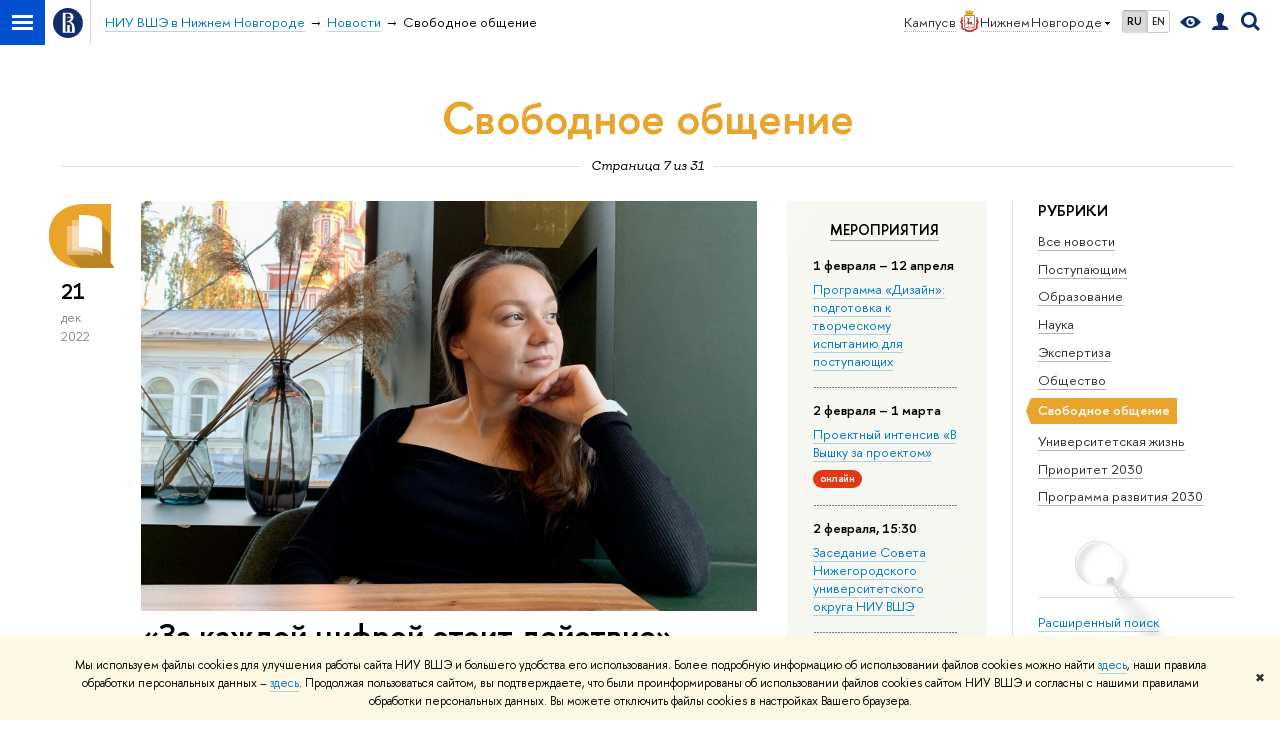

--- FILE ---
content_type: text/html; charset=utf-8
request_url: https://nnov.hse.ru/news/communication/page7.html
body_size: 17157
content:
<!DOCTYPE html>
<!-- (c) Art. Lebedev Studio | http://www.artlebedev.com/ -->
<html xmlns:perl="urn:perl" lang="ru"><head><meta http-equiv="Content-Type" content="text/html; charset=UTF-8"><meta http-equiv="X-UA-Compatible" content="IE=Edge"><meta name="theme-color" content="#1658DA"><meta name="viewport" content="width=device-width"><link rel="apple-touch-icon" sizes="180x180" href="/f/src/global/i/favicon/favicon_ios_180x180.png"><link rel="icon" type="image/png" sizes="32x32" href="/f/src/global/i/favicon/favicon_32x32.png"><link rel="icon" type="image/png" sizes="16x16" href="/f/src/global/i/favicon/favicon_16x16.png"><link rel="mask-icon" href="/f/src/global/i/favicon/favicon.svg" color="#0F2D69"><link rel="manifest" href="/f/src/manifest/manifest_ru.json"><meta name="msapplication-config" content="/f/src/global/i/favicon/browserconfig.xml"><link rel="shortcut icon" type="image/x-icon" href="/favicon.ico"><!--[if lt IE 10]><script src="/f/src/global/bower_components/es5-shim/es5-shim.min.js"></script><![endif]--><link rel="stylesheet" href="/f/src/global/css/main.css?v2" media="all"><link rel="stylesheet" href="/f/src/global/css/vision.css" media="all"><style>.ped {background-position: 30% 20%;} .mit {background-position: 30% 20%;} .design {background-position: 30% 20%;}  .economy_week {background-position: 30% 20%;} .fgn {background-position: 30% 20%;} .internship {background-position: 30% 20%;} .main_slider__item.mathholidays {background-position: 30% 20%;} .ma-vybor {background-position: 75% 25%; color: black;} .ma-vybor .link_white, .ma-vybor .link_white:visited {color: black;} .ma-vybor .main-slider__title {font-family: 'HSE Slab', Georgia, serif; font-weight: 400;} .ma-vybor .main-button {background: #484848;} .ma-vybor .main-button:hover {background: #2E4995;} .admission2023 {background-position: 30% 20%;} .management {background-position: 30% 20%;} .cdp {background-position: 30% 20%;} .fin {background-position: 30% 20%;} .cm {background-position: 30% 20%;} .management {background-position: 30% 20%;} .liftt {   background-size: auto 85%;   background-position: 70% 95%;   background-color: #f2f2f2; } .liftt .main-slider__content {width: 50%;} .liftt .main-button:not(:hover) {background: #253567;}  .lift_pic {   text-align: center;   margin-top: 2em; margin-bottom: -20%;   display: none; }  @media screen and (max-width: 996px) {   .liftt .main-slider__content {width: unset}   .liftt {background: #f2f2f2 !important;}   .lift_pic {display: block;} } .main_slider__item.socscholship2023 {background-position: 30% 20%;} .main_slider__item.mosaic2023 {background-position: 50% 50%;} .main_slider__item.onlineba2023 {background-position: 30% 20%;} .main_slider__item.spring2023 {background-position: 30% 20%;} .main_slider__item.openma2023 {background-position: 30% 20%;} .main_slider__item.fincup2023 {background-position: 50% 50%;} .main_slider__item.march2023 {background-position: 30% 20%;} .main_slider__item.excursion2022 {background-position: 50% 50%;} .main_slider__item.use2022 {background-position: 50% 50%;} .main_slider__item.green {background-position: 50% 50%;} .main_slider__item.mag19.07.2022 {background-position: 50% 50%;} .main_slider__item.design {background-position: 50% 50%;} .main_slider__item.lll {background-position: 50% 80%;} .lll .lll_text {display: none;} .main_slider__item.meetup { background-color: #0F2D69; background-size: auto 100%; background-repeat: repeat-x; } .meetup h3.main_slider__title {height: 100%;} .meetup .main_slider__title {text-align: center;} @media (max-width: 576px) {   .meetup .main_slider__title {margin-bottom:0;} } .main_slider__item.proba {background-position: 30% 50%;} .proba .main_slider__title {display: none;}  .main_slider__item.ege {background-position: 50% 60%;} .sslovami.main_slider__item {background-position: 30% 40%;} @media screen and (max-width: 768px) {  .sslovami .sslovami_logo {display: none;}  .sslovami h3 {color: #EC3A3A!important;}  .main_slider__item.sslovami a  {color: #EC3A3A!important;} } @media screen and (min-width: 769px) {  .sslovami h3 {display: none;} } .main_slider__item.ereality {background-position: 100% 100%!important}  .main_slider__item.champ22 {background-position: 50% 50%;} .main_slider__item.why22 {background-position: 50% 50%;} .main_slider__item.open-ba092022 {background-position: 50% 50%;} .main_slider__item.words2022 {background-position: 50% 50%;}   .main_slider__item.words2022 {background-position: 50% 50%;} .main_slider__item.winterschool2022 {background-position: 50% 50%;} .english {background-position: 30% 20%;} .finstr {background-position: 30% 20%;}    .main_slider__item.prof {background-position: 20% 50%;}  .main_slider__item.asp {background-position: 30% 20%;}  .business {background-position: 30% 20%;}  .main_slider__item.open-ba092022 {background-position: 50% 50%;}  .main_slider__item.best2023 {background-position: 50% 50%;} .main_slider__item.contest2022 {background-position: 50% 50%;} .dod25 {   --button-color: #fff;   --button-hover-color: var(--button-color);   --button-text-color: #2A57BC;   --button-text-hover-color: var(--button-text-color);    background-position: 50% var(--top-gap, 0px);    background-size: auto calc(100% - var(--top-gap, 0px));   background-color: #2A57BC;   .main-slider__title {margin-bottom: 0;}  .main-slider__title span {     font-size: 180%;     font-weight: 500;     line-height: 1;  }  .main-button {margin-top: 0;} }  @media (max-width: 767px) {   .dod25 {padding-top: 0;} } @media (min-width: 768px) {   .dod25 {   --top-gap: 56px;     .main-slider__descr {       font-size: 150%;       max-width: 700px;     }   } }     .it-camp {background-position: 30% 20%;}    .china {background-position: 30% 20%;} .main_slider__item.project {background-position: 20% 50%;} .prof {background-position: 30% 20%;}  .fgn {background-position: 30% 20%;}   .lig {background-position: 30% 20%;}    .main_slider__item.econom {background-position: 100% 100%;}     .dod25online {   --button-color: #fff;   --button-hover-color: var(--button-color);   --button-text-color: #2A57BC;   --button-text-hover-color: var(--button-text-color);    background-position: 50%;    background-size: cover;   background-color: #2A57BC;   .main-slider__title {margin-bottom: 0;}  .main-slider__title span {     font-size: 180%;     font-weight: 500;     line-height: 1;  }  .main-button {margin-top: 0;} } @media (max-width: 767px) {   .dod25online {padding-top: 0;} } @media (min-width: 768px) {   .dod25online {     .main-slider__content {translate: 0 -8%;}     .main-slider__descr {       font-size: 150%;       max-width: 700px;     }   } }  .nndod {   --text-color: #354B97;   --button-color: var(--text-color);   --button-hover-color: var(--button-color);   --button-text-color: #fff;   --button-text-hover-color: var(--button-text-color);    background-position: 75% 50%;    background-size: cover;   background-color: #BAD153;   .main-button {margin-top: 10px;}  .main-slider__title {max-width: 25ch;} } @media (max-width: 500px) {   .nndod {background-position: 50%;} }  .ma_how {   --button-color: #fff;   --button-hover-color: var(--button-color);   --button-text-color: #172D65;   --button-text-hover-color: #234A9A;    background-position: 50% 50%;   padding-top: 100px;    .main-slider__title {max-width: 25ch;}   .main-slider__button {margin-top: 20px;} } .early {   background-color: white;   background-position: 50% 150px;   background-size: min(500px, 115%) auto;   padding-top: 100px;   text-align: center; } .early_logo {max-width: 100%;}  @media (min-width: 768px) {   .early {     text-align: left;     background-position: clamp(500px, 50vw, 95%) 50%;     background-size: auto 115%;     padding-top: 176px;   }   .early_logo {width: clamp(410px, 40%, 490px);} } .main_slider__item.open-ba092022 {background-position: 50% 50%;}     .reading {background-position: 30% 20%;}     .route {   --text-color: #244A9A;   --button-color: #244A9A;   --button-hover-color: var(--button-color);   --button-text-color: #fff;   --button-text-hover-color: var(--button-text-color);    background-position: 0 50%;    .main-slider__title {max-width: 20ch;}   .main-slider__button {margin-top: 20px;} } .open-ba {   --button-color: white;   --button-hover-color: var(--button-color);   --button-text-color: #374B9B;   --button-text-hover-color: var(--button-text-color);    background-color: #374B9B;   overflow: hidden; } .open-ba_logo {   margin-block: -10% -12%; } .ma_route {   --button-color: #fff;   --button-hover-color: var(--button-color);   --button-text-color: #244A9A;   --button-text-hover-color: var(--button-text-color);    background-position: 0 50%;   background-color: #244a9a;    .main-slider__title {max-width: 20ch;}   .main-slider__button {margin-top: 20px;} }   .targeted {   --button-color: #fff;   --button-hover-color: var(--button-color);   --button-text-color: #113f7f;   --button-text-hover-color: var(--button-text-color);    background-position: max(-70px, 100%) 50%;   background-size: auto 100%;   background-color: white; } .targeted .main-button {display: inline-flex; width: auto; margin-top: 0;} .targeted.shade::before {     background: linear-gradient(90deg, #234A9A, transparent max(600px, 100%)), linear-gradient(to bottom, #234A9A, rgba(0, 0, 0, 0) 33%) transparent;   mix-blend-mode: multiply; } .buttons_group {  display: flex;  flex-wrap: wrap;  gap: 10px 20px;  margin-top: 30px; } @media (max-width: 460px) {   .targeted .main-slider__content {justify-content: end;}   .targeted .main-button {margin-bottom: 50px;} }     .earlymaster {    --button-color:#fff;   --button-hover-color: var(--button-color);   --button-text-color: #2d54a1;   --button-text-hover-color: var(--button-text-color);    &.shade::before {background-color: rgba(45, 84, 161, 0.7);}    background-color: #4b6dac;   background-position: 100% 50%; }     .main_slider__item.autumn {background-position: 30% 20%;} .main_slider__item.amsh {background-position: 30% 20%;}  .profi {   --button-color: #fff;   --button-hover-color: var(--button-color);   --button-text-color: #163c8a;   --button-text-hover-color: var(--button-text-color);    background-color: #163c8a;   background-position: 50% 50%;   padding-top: 100px; } .profi .main-button {     margin-top: 0;     width: max-content; }       .main_slider__item.asp {background-position: 30% 20%;}  .tp {   --button-color: #0C2F6A;   --button-hover-color: var(--button-color);   --button-text-color: #fff;   --button-text-hover-color: var(--button-text-color);   background-color: #B0CAF0; background-position: 50%; color: #0C2F6A;    .main-button {margin-top: 0;} }  .pilotazh {   --button-color:#fff;   --button-hover-color: var(--button-color);   --button-text-color: #203665;   --button-text-hover-color: var(--button-text-color);    background-color: #4d89cb;   background-position: 80% 50%;   padding-top: 80px;    .main-slider__content {     width: fit-content;     margin-inline: auto;   }   ul {text-align: left; max-width: 33ch; padding-left: 1em; margin-inline: auto;}   .main-button {margin-top: 20px;} } </style><link rel="stylesheet" href="/f/src/global/css/sitemap.css" media="all"><link rel="stylesheet" href="/f/src/projects/news_card/mobile.css" media="all"><link rel="stylesheet" href="/f/src/home/owl.carousel.css" media="all"><script src="//www.hse.ru/f/src/global/js/cache/jquery-1.12.4.min/jquery-ui/jquery.ui.touch-punch.min/hse.utils/errtrack/main/modernizr/popup/switcher/tag/fixes/email-obfuscator/jquery.cookie/vision/jquery.rwdImageMaps.min/sitemap.ajax/jquery.mousewheel/jquery.easing.1.3.min/calend/edu_mobile/owl.carousel.min/jquery.carouFredSel-6.2.0-packed/init-social-carousel/init-media-carousel/events-switcher.js"></script><script src="/f/src/global/js/gibs.js"></script><link href="https://nnov.hse.ru/news/communication/" rel="canonical"><link href="https://nnov.hse.ru/news/communication/page6.html" rel="prev"><link href="https://nnov.hse.ru/news/communication/page8.html" rel="next"><link rel="first" href="https://nnov.hse.ru/news/communication/index.html"><link rel="last" href="https://nnov.hse.ru/news/communication/page31.html"><script src="https://www.hse.ru/f/src/global/js/job.js" async="async"></script><title>Свободное общение — Страница 7 — Новости — НИУ ВШЭ в Нижнем Новгороде — Национальный исследовательский университет «Высшая школа экономики»</title><script src="/f/gtm/ip"></script><script>
(function(w,d,s,l,i){w[l]=w[l]||[];w[l].push({'gtm.start':
	new Date().getTime(),event:'gtm.js'});var f=d.getElementsByTagName(s)[0],
	j=d.createElement(s),dl=l!='dataLayer'?'&l='+l:'';j.async=true;j.src=
	'https://www.googletagmanager.com/gtm.js?id='+i+dl;f.parentNode.insertBefore(j,f);
	})(window,document,'script','dataLayer','GTM-P6DCQX');
</script><meta content="НИУ ВШЭ в Нижнем Новгороде" property="og:title"><meta content="НИУ ВШЭ в Нижнем Новгороде" name="mrc__share_title"><meta content="НИУ ВШЭ в Нижнем Новгороде" itemprop="name"><meta content="https://www.hse.ru/images/fb/hse_ru_thumb.jpg" property="og:image"><meta content="https://www.hse.ru/images/fb/hse_ru_thumb.jpg" itemprop="image"><link rel="image_src" content="https://www.hse.ru/images/fb/hse_ru_thumb.jpg"><meta content="https://nnov.hse.ru/" property="og:url"><meta content="website" property="og:type"><link rel="alternate" href="https://nnov.hse.ru/news/" hreflang="x-default"><link rel="alternate" href="https://nnov.hse.ru/news/" hreflang="ru"><link rel="alternate" href="https://nnov.hse.ru/en/news/" hreflang="en"><style>body {-webkit-font-smoothing: antialiased;}
.main-video__image {margin-top:0;}
.i {font-family:"HSE Slab", Georgia, "Times New Roman", serif;font-style: italic;}

.popup, .main-lang__list {
  border: unset;
  box-shadow: 0 0 10px rgba(0, 0, 0, .3);
  border-radius: 8px;
}

.v_center :where(.main-slider__content), .vert-center :where(.main-slider__content) {padding-top: 0; height: 100%; display: flex; flex-direction: column; justify-content: center; align-items: flex-start;}
.center {text-align: center;}
.center .main-slider__content {max-width: unset; align-items: center;}
.center .main-button {margin-left: auto; margin-right: auto;}

.black-text .main-slider__title, .black-text .main-slider__descr,
.black-text .link_white, .black-text .link_white:hover,
.black-text .link_white:visited {color: black;}

.main-slider__title, .main-slider__descr, .link_white, .link_white:hover, .link_white:visited {
  color: var(--text-color, inherit);
}

.main-slider__item .main-button {
  background: var(--button-color, #0050CF);
  color: var(--button-text-color, #fff);
  width: fit-content;
}

.main-slider__item .main-button:hover {
  background: var(--button-hover-color, #002d6e);
  color: var(--button-text-hover-color, #fff);
}

.main-tag {
    color: var(--button-color, #0050CF);
}

.wide .main-slider__content {max-width: unset;}

.shade, .top-shade {position: relative;}
.shade::before, .top-shade::before {
  content: '';
  display: block;
  position: absolute; top: 0; left: 0; width: 100%;height: 100%;
  background-color: rgba(0, 0, 0, .5);
}
.top-shade::before {background: linear-gradient(to bottom, rgba(0, 0, 0, .3), rgba(0, 0, 0, 0) 33%) transparent;}

.main-button svg path {fill: currentColor;}

.main-lang__control {margin-left: 12px;}
.main-lang__control svg {margin-left: 4px;}

@media (max-height: 640px) {
  .main-slider__content {padding-top: 0;}
}
.main-slider__content {
    max-width: 800px;
}</style></head><body data-lang="ru" data-unit="135288"><div class="page"><!--noindex--><div style="display:none;" class="browser_outdate">
				В старых версиях браузеров сайт может отображаться некорректно. Для оптимальной работы с сайтом рекомендуем воспользоваться современным браузером.
			</div><div style="display:none;" class="gdpr_bar"><div class="gdpr_bar__inner"><noindex>
<p class="first_child last_child ">Мы используем файлы cookies для улучшения работы сайта НИУ ВШЭ и большего удобства его использования. Более подробную информацию об использовании файлов cookies можно найти <a target="_blank" href="https://www.hse.ru/cookie.html" title="Пройти по ссылке" class="link">здесь</a>, наши правила обработки персональных данных – <a target="_blank" href="https://www.hse.ru/data_protection_regulation" title="Пройти по ссылке" class="link">здесь</a>. Продолжая пользоваться сайтом, вы подтверждаете, что были проинформированы об использовании файлов cookies сайтом НИУ ВШЭ и согласны с нашими правилами обработки персональных данных. Вы можете отключить файлы cookies в настройках Вашего браузера.</p>
</noindex><span class="gdpr_bar__close">✖</span></div></div><!--/noindex--><div class="sv-control"><div class="sv-control__block"><ul class="sv-control__list sv-size"><li data-type="size" data-value="normal" class="sv-control__item sv-control__item--s_normal active">A</li><li data-type="size" data-value="medium" class="sv-control__item sv-control__item--s_medium">A</li><li data-type="size" data-value="large" class="sv-control__item sv-control__item--s_large">A</li></ul></div><div class="sv-control__block"><ul class="sv-control__list sv-spacing"><li data-type="spacing" data-value="normal" class="active sv-control__item sv-control__item--ls_normal">АБВ</li><li data-type="spacing" data-value="medium" class="sv-control__item sv-control__item--ls_medium">АБВ</li><li data-type="spacing" data-value="large" class="sv-control__item sv-control__item--ls_large">АБВ</li></ul></div><div class="sv-control__block"><ul class="sv-control__list sv-contrast"><li data-type="contrast" data-value="normal" class="sv-control__item sv-control__item---color1 active">А</li><li data-type="contrast" data-value="invert" class="sv-control__item sv-control__item---color2">А</li><li data-type="contrast" data-value="blue" class="sv-control__item sv-control__item---color3">А</li><li data-type="contrast" data-value="beige" class="sv-control__item sv-control__item---color4">А</li><li data-type="contrast" data-value="brown" class="sv-control__item sv-control__item---color5">А</li></ul></div><div class="sv-control__block"><ul class="sv-control__list sv-image"><li data-type="image" data-value="on" class="sv-control__item sv-control__item--image_on active"><li data-type="image" data-value="off" class="sv-control__item sv-control__item--image_off"></ul></div><div class="sv-control__block"><div class="sv-off js-sv-off">Обычная версия сайта</div></div></div><div class="layout wide"><div class="header"><div class="header-top"><div class="left"><span class="control control_sitemap"><span class="control_sitemap__line"></span></span><a class="control control_home" href="//www.hse.ru/"><svg xmlns="http://www.w3.org/2000/svg" width="30" height="30" viewBox="0 0 309 309" fill="none"><path fill-rule="evenodd" clip-rule="evenodd" d="M68.4423 26.0393C93.7686 9.06174 123.545 0 154.005 0C194.846 0 234.015 16.275 262.896 45.2451C291.777 74.2153 308.005 113.508 308.01 154.481C308.013 185.039 298.984 214.911 282.065 240.321C265.145 265.731 241.094 285.537 212.953 297.234C184.813 308.931 153.847 311.993 123.972 306.034C94.0966 300.074 66.6537 285.361 45.1138 263.755C23.5739 242.148 8.90442 214.619 2.96053 184.649C-2.98335 154.678 0.0653089 123.612 11.721 95.3799C23.3767 67.1476 43.1159 43.0168 68.4423 26.0393ZM180.336 140.561C212.051 151.8 224.284 177.329 224.284 215.345V255.047H99.593V48.1729H154.908C175.847 48.1729 184.602 51.8575 194.493 59.5386C208.902 70.8654 211.166 87.3096 211.166 95.5561C211.299 106.453 207.484 117.028 200.43 125.316C195.128 132.023 188.214 137.269 180.336 140.561ZM196.038 211.485C196.038 168.722 182.396 145.328 147.339 145.328V134.927H147.553C152.962 134.963 158.306 133.751 163.173 131.385C168.041 129.018 172.301 125.561 175.624 121.28C182.066 113.463 183.387 106.093 183.688 99.5137H147.582V89.3566H183.378C182.573 82.4432 179.883 75.8863 175.604 70.4072C167.413 60.1917 155.812 58.4761 148.175 58.4761H127.771V243.779H147.582V174.57H173.554V243.652H196.038V211.485Z" fill="#0F2D69"></path></svg></a></div><div class="right"><div class="header__controls"><span class="control control_wider control_campus"><span class="popup_opener link pseudo_link link_dark link_dotted n with-icon with-icon_right with-icon_sortdown">Кампус в<ins class="flag flag_nn"></ins>Нижнем Новгороде</span><div class="popup popup_campus-select not_display"><ul class="navigation smaller"><li><a href="//hse.ru/" class="link no-visited with-icon with-icon_flag-msk">Москва</a></li><li><a href="//spb.hse.ru/" class="link no-visited with-icon with-icon_flag-spb">Санкт-Петербург</a></li><li><a href="https://perm.hse.ru/" class="link no-visited with-icon with-icon_flag-perm">Пермь</a></li><li><a href="https://online.hse.ru/" class="link no-visited with-icon with-icon_flag-online">Вышка Онлайн</a></li></ul></div></span><ul class="control_lang2"><li class="control_lang2_item first_child activated"><span class="link link_no-visited link_no-underline">RU</span></li><li class="control_lang2_item last_child"><a href="https://nnov.hse.ru/en/news/" class="link link_no-visited link_no-underline">EN</a></li></ul><span class="control control_vision" itemprop="copy" title="Версия для слабовидящих"><a style="color: inherit;" class="control_vision-link link link_no-underline" href="https://nnov.hse.ru?vision=enabled"><svg xmlns="http://www.w3.org/2000/svg" width="21" height="12" viewBox="0 0 21 12"><path d="M10.5 0c3.438 0 6.937 2.016 10.5 6.047-.844.844-1.383 1.375-1.617 1.594-.234.219-.805.703-1.711 1.453-.906.75-1.641 1.266-2.203 1.547-.563.281-1.305.578-2.227.891-.922.313-1.836.469-2.742.469-1.125 0-2.156-.141-3.094-.422-.938-.281-1.875-.766-2.813-1.453-.938-.688-1.672-1.273-2.203-1.758-.531-.484-1.328-1.273-2.391-2.367 2.031-2.031 3.836-3.539 5.414-4.523 1.578-.984 3.273-1.477 5.086-1.477zm0 10.266c1.156 0 2.148-.422 2.977-1.266.828-.844 1.242-1.844 1.242-3s-.414-2.156-1.242-3c-.828-.844-1.82-1.266-2.977-1.266-1.156 0-2.148.422-2.977 1.266-.828.844-1.242 1.844-1.242 3s.414 2.156 1.242 3c.828.844 1.82 1.266 2.977 1.266zm0-5.766c0 .438.141.797.422 1.078s.641.422 1.078.422c.313 0 .625-.109.938-.328v.328c0 .688-.234 1.273-.703 1.758-.469.484-1.047.727-1.734.727-.688 0-1.266-.242-1.734-.727-.469-.484-.703-1.07-.703-1.758s.234-1.273.703-1.758c.469-.484 1.047-.727 1.734-.727h.375c-.25.313-.375.641-.375.984z" fill="#0F2D69"></path></svg><span style="display: none;">Версия для слабовидящих</span></a></span><a href="//www.hse.ru/lkuser/" class="control control_user" title="Личный кабинет сотрудника ВШЭ"><ins><svg xmlns="http://www.w3.org/2000/svg" class="control_svg" width="17" height="18" viewBox="0 0 17 18"><path d="M13.702 13.175c.827.315 1.486.817 1.978 1.506.492.689.738 1.467.738 2.333h-16.419c0-1.417.532-2.5 1.595-3.248.394-.276 1.358-.591 2.894-.945.945-.118 1.457-.374 1.536-.768.039-.157.059-.61.059-1.358 0-.118-.039-.217-.118-.295-.157-.157-.315-.433-.472-.827-.079-.315-.157-.787-.236-1.417-.157.039-.285-.02-.384-.177-.098-.157-.177-.364-.236-.62l-.089-.443c-.157-.866-.098-1.28.177-1.24-.118-.157-.217-.532-.295-1.122-.118-.866-.059-1.634.177-2.303.276-.748.768-1.319 1.476-1.713.709-.394 1.476-.571 2.303-.532.787.039 1.506.276 2.156.709.65.433 1.093 1.024 1.329 1.772.197.551.217 1.319.059 2.303-.079.472-.157.768-.236.886.118-.039.207 0 .266.118.059.118.079.266.059.443l-.059.472c-.02.138-.049.246-.089.325l-.118.413c-.039.276-.108.472-.207.591-.098.118-.226.157-.384.118-.079.866-.217 1.476-.413 1.831 0 .039-.069.138-.207.295-.138.157-.207.256-.207.295v.65c0 .394.039.689.118.886.079.197.354.354.827.472.276.118.679.217 1.211.295.532.079.935.177 1.211.295z" fill="#0F2D69"></path></svg></ins></a><span class="control control_search" title="Поиск"><ins class="popup_opener"><svg xmlns="http://www.w3.org/2000/svg" class="control_svg" width="19" height="19" viewBox="0 0 19 19"><path d="M12.927 7.9c0-1.384-.492-2.568-1.476-3.552s-2.168-1.476-3.552-1.476-2.568.492-3.552 1.476-1.476 2.168-1.476 3.552.492 2.568 1.476 3.552 2.168 1.476 3.552 1.476 2.568-.492 3.552-1.476 1.476-2.168 1.476-3.552zm4.053 11.1l-4.603-4.592c-1.339.928-2.832 1.391-4.477 1.391-1.07 0-2.093-.208-3.069-.623-.976-.415-1.818-.976-2.525-1.683-.707-.707-1.268-1.549-1.683-2.525-.415-.976-.623-1.999-.623-3.069 0-1.07.208-2.093.623-3.069.415-.976.976-1.818 1.683-2.525.707-.707 1.549-1.268 2.525-1.683.976-.415 1.999-.623 3.069-.623 1.07 0 2.093.208 3.069.623.976.415 1.818.976 2.525 1.683.707.707 1.268 1.549 1.683 2.525.415.976.623 1.999.623 3.069 0 1.646-.464 3.138-1.391 4.477l4.603 4.603-2.031 2.02z" fill="#0F2D69"></path></svg></ins><div class="popup popup_search not_display"><div class="popup__inner"><div class="search-form"><form action="https://nnov.hse.ru/search/search.html"><div class="search-form__button"><button class="button button_grey ">Найти</button></div><div class="search-form__input"><input type="text" name="text" placeholder="Поиск по сайту" class="input input100 input_mr"><input type="hidden" name="simple" value="1"><input type="hidden" name="searchid" value="2284688"></div></form></div><div class="popup__block popup__block_indent"><a href="//www.hse.ru/search/search.html?simple=0&amp;searchid=2284688" class="link link_dark no-visited">Расширенный поиск по сайту</a><span class="b-adv-search"></span></div></div></div></span><span style="cursor:pointer;" onclick="void(0)" class="control is-mobile control_menu js-control_menu_open"><ins></ins><span class="control__text">Меню</span></span></div></div><div class="header_body"><div class="header_breadcrumb"><div class="header_breadcrumb__inner is-mobile no_crumb_arrow"><a class="link_white no-visited link" href="https://nnov.hse.ru/">НИУ ВШЭ в Нижнем Новгороде</a></div><div class="header_breadcrumb__inner is-desktop no_crumb_arrow"><ul class="header_breadcrumb__list"><li class="header_breadcrumb__item"><a href="https://nnov.hse.ru/" class="link no-visited header_breadcrumb__link"><span>НИУ ВШЭ в Нижнем Новгороде</span></a></li><li class="header_breadcrumb__item"><a href="https://nnov.hse.ru/news/" class="link no-visited header_breadcrumb__link"><span>Новости</span></a></li><li class="header_breadcrumb__item"><span><span class="breadcrumb_current">Свободное общение</span></span></li></ul></div></div></div></div><div xmlns:hse="http://localhost/xsl/hse" class="header-board"><div class="header-board__decor header-board__decor_book js-decor"></div><div class="header-board__decor header-board__decor_watch js-decor"></div><div class="header-board__decor header-board__decor_apple js-decor"></div><div class="header-board__decor header-board__decor_small-glasses js-decor"></div><div class="b-head-2 c"><h1 class="h1-margin rubric_3">Свободное общение</h1></div><div class="xline xline_behind"><div class="js-calendar-pager-label xline__label i"><span>Страница 7 из 31</span></div></div></div></div><div xmlns:hse="http://localhost/xsl/hse" class="posts_indent"></div><div class="grid"><div xmlns:hse="http://localhost/xsl/hse" class="sidebar fa-sidebar"><div class="fa-sidebar__top fa-sidebar__top--secondary"><div class="fa-sidebar__controls is-mobile"><ul class="control_lang2"><li class="control_lang2_item first_child activated"><span class="link link_no-visited link_no-underline">RU</span></li><li class="control_lang2_item last_child"><a href="https://nnov.hse.ru/en/news/" class="link link_no-visited link_no-underline">EN</a></li></ul><a href="//www.hse.ru/lkuser/" class="control control_user control_white" title="Личный кабинет сотрудника ВШЭ"><ins><svg xmlns="http://www.w3.org/2000/svg" class="control_svg" width="17" height="18" viewBox="0 0 17 18"><path d="M13.702 13.175c.827.315 1.486.817 1.978 1.506.492.689.738 1.467.738 2.333h-16.419c0-1.417.532-2.5 1.595-3.248.394-.276 1.358-.591 2.894-.945.945-.118 1.457-.374 1.536-.768.039-.157.059-.61.059-1.358 0-.118-.039-.217-.118-.295-.157-.157-.315-.433-.472-.827-.079-.315-.157-.787-.236-1.417-.157.039-.285-.02-.384-.177-.098-.157-.177-.364-.236-.62l-.089-.443c-.157-.866-.098-1.28.177-1.24-.118-.157-.217-.532-.295-1.122-.118-.866-.059-1.634.177-2.303.276-.748.768-1.319 1.476-1.713.709-.394 1.476-.571 2.303-.532.787.039 1.506.276 2.156.709.65.433 1.093 1.024 1.329 1.772.197.551.217 1.319.059 2.303-.079.472-.157.768-.236.886.118-.039.207 0 .266.118.059.118.079.266.059.443l-.059.472c-.02.138-.049.246-.089.325l-.118.413c-.039.276-.108.472-.207.591-.098.118-.226.157-.384.118-.079.866-.217 1.476-.413 1.831 0 .039-.069.138-.207.295-.138.157-.207.256-.207.295v.65c0 .394.039.689.118.886.079.197.354.354.827.472.276.118.679.217 1.211.295.532.079.935.177 1.211.295z" fill="#0F2D69"></path></svg></ins></a><span class="control control_search control_white js-search_mobile_control"><ins><svg xmlns="http://www.w3.org/2000/svg" class="control_svg" width="19" height="19" viewBox="0 0 19 19"><path d="M12.927 7.9c0-1.384-.492-2.568-1.476-3.552s-2.168-1.476-3.552-1.476-2.568.492-3.552 1.476-1.476 2.168-1.476 3.552.492 2.568 1.476 3.552 2.168 1.476 3.552 1.476 2.568-.492 3.552-1.476 1.476-2.168 1.476-3.552zm4.053 11.1l-4.603-4.592c-1.339.928-2.832 1.391-4.477 1.391-1.07 0-2.093-.208-3.069-.623-.976-.415-1.818-.976-2.525-1.683-.707-.707-1.268-1.549-1.683-2.525-.415-.976-.623-1.999-.623-3.069 0-1.07.208-2.093.623-3.069.415-.976.976-1.818 1.683-2.525.707-.707 1.549-1.268 2.525-1.683.976-.415 1.999-.623 3.069-.623 1.07 0 2.093.208 3.069.623.976.415 1.818.976 2.525 1.683.707.707 1.268 1.549 1.683 2.525.415.976.623 1.999.623 3.069 0 1.646-.464 3.138-1.391 4.477l4.603 4.603-2.031 2.02z" fill="#0F2D69"></path></svg></ins></span><span style="cursor:pointer;" onclick="void(0)" class="control is-mobile control_menu control_menu--close js-control_menu_close"><ins></ins></span></div><div class="js-search_mobile_popup not_display is-mobile"><div class="search-form"><form action="/search/search.html"><div class="search-form__button"><button class="button button--merged button_grey">Найти</button></div><div class="search-form__input"><input type="text" name="text" placeholder="Поиск по сайту" class="input fa-search_input input100 input_mr"><input type="hidden" name="simple" value="1"></div></form></div><div class="popup__block"><a href="//www.hse.ru/search/search.html?simple=0" class="link link_white no-visited">Расширенный поиск по сайту</a></div></div><div class="fa-sidebar__title_inner is-mobile"><a class="link_white link_no-underline" href="https://nnov.hse.ru">НИУ ВШЭ в Нижнем Новгороде</a></div></div><div class="sidebar__inner fa-sidemenu fa-sidemenu--primary"><div class="fa-sidemenu__section"><div class="b-side first_child"><div class="b-side__inner"><div class="h5">Рубрики</div><ul class="first_child last_child navigation navigation_filter"><li class="
										rubric-item
										 rubric-item_st1"><ins class="first_child "></ins><a href="https://nnov.hse.ru/news/" class="link link_dark no-visited">Все новости</a></li><li class="
										rubric-item
										 rubric-item_st46"><ins class="first_child "></ins><a href="https://nnov.hse.ru/news/admission/" class="link link_dark no-visited">Поступающим</a></li><li class="
										rubric-item
										 rubric-item_st9"><ins class="first_child "></ins><a href="https://nnov.hse.ru/news/edu/" class="link link_dark no-visited">Образование</a></li><li class="
										rubric-item
										 rubric-item_st32"><ins class="first_child "></ins><a href="https://nnov.hse.ru/news/science/" class="link link_dark no-visited">Наука</a></li><li class="
										rubric-item
										 rubric-item_st5"><ins class="first_child "></ins><a href="https://nnov.hse.ru/news/expertise/" class="link link_dark no-visited">Экспертиза</a></li><li class="
										rubric-item
										 rubric-item_st4"><ins class="first_child "></ins><a href="https://nnov.hse.ru/news/community/" class="link link_dark no-visited">Общество</a></li><li class="
										rubric-item
										 rubric-item_st3"><span class="selected b">Свободное общение</span></li><li class="
										rubric-item
										 rubric-item_st26"><ins class="first_child "></ins><a href="https://nnov.hse.ru/news/life/" class="link link_dark no-visited">Университетская жизнь</a></li><li class="
										rubric-item
										 rubric-item_st1"><ins class="first_child "></ins><a href="https://nnov.hse.ru/news/priority/" class="link link_dark no-visited">Приоритет 2030</a></li><li class="
										rubric-item
										 rubric-item_st7"><ins class="first_child "></ins><a href="https://nnov.hse.ru/news/development/" class="link link_dark no-visited">Программа развития 2030</a></li></ul></div></div><div class="b-side "><div class="b-side__inner"><a href="" class="link link_no-underline"><span class="b-advanced-search"><span class="b-advanced-search__inner"><span class="link">Расширенный поиск </span></span></span></a><a href="//www.hse.ru/announcement/new/" class="link link_no-underline button-aside"><img alt="" src="/f/src/global/i/btn-plus.png"><span class="link">Сообщить о событии или мероприятии</span></a></div></div><div class="b-side b-side_bt "><div class="b-side__inner"><div class="h5">Добавь вышку</div><ul class="first_child last_child navigation"><li><a href="https://t.me/hse_nnov" class="with-icon with-icon_tg-blue link">Telegram</a></li><li><a href="https://vk.com/hse_n" class="with-icon with-icon_vk-blue link">Вконтакте</a></li><li><a href="https://www.youtube.com/@user-gy8vo1hr4l" class="with-icon with-icon_yt-blue link" rel="nofollow">YouTube</a></li></ul></div></div><div class="b-side b-side_bt "><div class="b-side__inner"><dl class="first_child "><dt class="b"><a href="http://nnov.hse.ru/bacnn/" class="link link_dark2">Приемная комиссия</a></dt><dd><p>Нижний Новгород, <a href="https://www.hse.ru/buildinghse/nnov#pech">ул. Большая Печерская</a>, 25/12<br />
+ 7 831&nbsp;432-78-76<br />
pknn@hse.ru</p>
</dd></dl><dl><dt class="b"><a href="https://nnov.hse.ru/prmarketing/" class="link link_dark2">Пресс-служба</a></dt><dd><p>Нижний Новгород, <a href="https://www.hse.ru/buildinghse/nnov#pech">ул. Большая Печерская</a>, д.25/12, к.227<br />
+7 831 436-74-09 (доб.6358)<br />
prnn@hse.ru</p>
</dd></dl><dl><dt class="b"><a href="https://nnov.hse.ru/aup/agso/admdep/" class="link link_dark2">Отдел документационного обеспечения</a></dt><dd><p>603155, Нижний Новгород, <a href="http://www.hse.ru/buildinghse/nnov#pech">ул.&nbsp;Большая Печерская</a>, д.25/12<br />
+7 831 278-09-63<br />
nnov@hse.ru</p>
</dd></dl><dl class="last_child "><dt class="b"><a href="https://www.hse.ru/buildinghse/nnov" class="link link_dark2">Карта зданий</a></dt><dd></dd></dl></div></div><div class="b-side b-side_notice"><div class="b-side__inner"><br><!--noindex--><span class="with-icon with-icon_tick"> </span><p class="last_child with-indent">
				Нашли <span class="wrong">опечатку</span>?<br>
				Выделите её, нажмите Ctrl+Enter и отправьте нам уведомление. Спасибо за участие!<br>
				Сервис предназначен только для отправки сообщений об орфографических и пунктуационных ошибках.
			</p><!--/noindex--><script type="text/javascript">
			(function() {
				var s = document.createElement('script'); s.type = 'text/javascript'; s.async = true;
				s.src = '/f/src/_/jquery.orfo.js';
				s.onload = s.onreadystatechange = function() {
					if ($.fn.hseOrfo) {	// old IE...
						$(document).hseOrfo({
							'lang': 'ru'
						});
					}
				};
				var t = document.getElementsByTagName('script')[0]; t.parentNode.insertBefore(s, t);
			})();
		</script></div></div></div></div></div><div class="main main_with-modules row"><div class="modules"><div class="modules__inner"><div class="module card card_brown card_first"><div class="card__inner"><div class="c"><div class="h5"><a class="link link_dark2 no-visited" href="https://nnov.hse.ru/news/announcements/">Мероприятия</a></div></div><div class="events"><div xmlns:hse="http://localhost/xsl/hse" class="events__item"><div class="events__date">1 февраля – 12 апреля</div><span class="events__title"><a href="https://nnov.hse.ru/cdp/design">Программа «Дизайн»: подготовка к творческому испытанию для поступающих</a></span><div class="events__comment grey"></div></div><div xmlns:hse="http://localhost/xsl/hse" class="events__item"><div class="events__date">2 февраля – 1 марта</div><span class="events__title"><a href="https://nnov.hse.ru/cdp/vproekt/">Проектный интенсив «В Вышку за проектом»</a></span><div class="events__comment grey"></div><div class="events__foot vivid b">онлайн</div></div><div xmlns:hse="http://localhost/xsl/hse" class="events__item"><div class="events__date">2 февраля, 15:30</div><span class="events__title"><a href="https://nnov.hse.ru/district/announcements/890766183.html" class="link">Заседание Совета Нижегородского университетского округа НИУ ВШЭ</a></span><div class="events__comment grey"></div></div><div xmlns:hse="http://localhost/xsl/hse" class="events__item"><div class="events__date">5 февраля, 16:30</div><span class="events__title"><a href="https://nnov.hse.ru/bipm/plus/schedule25#next">«Метод координат»: занятие математической академии «Интеллектуал» для 8-11 классов</a></span><div class="events__comment grey"></div></div><div xmlns:hse="http://localhost/xsl/hse" class="events__item"><div class="events__date">6 февраля – 16 февраля</div><span class="events__title"><a href="https://olymp.hse.ru/mmo/instr-second/">Заключительный этап Всероссийской олимпиады «Высшая проба» </a></span><div class="events__comment grey"></div></div><div xmlns:hse="http://localhost/xsl/hse" class="events__item"><div class="events__date">7 февраля – 8 февраля</div><span class="events__title"><a href="https://nnov.hse.ru/cdp/olimpacademy">Зимние олимпиады по математике и русскому языку для 2-4 классов</a></span><div class="events__comment grey"></div></div><div xmlns:hse="http://localhost/xsl/hse" class="events__item"><div class="events__date">8 февраля, 11:00</div><span class="events__title"><a href="https://nnov.hse.ru/nnlaw/announcements/1122322989.html" class="link">"Загадочное происшествие в Центральном парке Москвы: все о построении криминалистических версий". Клуб "Нескучное право" приглашает школьников на кино-квест.</a></span><div class="events__comment grey"></div></div><div xmlns:hse="http://localhost/xsl/hse" class="events__item"><div class="events__date">17 февраля, 18:00</div><span class="events__title"><a href="https://nnov.hse.ru/ma/dm/announcements/1034797329.html" class="link">Marketing MeetUp: «Тренды маркетинга в e-commerce 2026»</a></span><div class="events__comment grey"></div><div class="events__foot vivid b">онлайн</div></div><div xmlns:hse="http://localhost/xsl/hse" class="events__item"><div class="events__date">18 февраля, 18:00</div><span class="events__title"><a href="https://nnov.hse.ru/ma/dm/announcements/1122409743.html" class="link">День открытых дверей очной, но 100%-онлайн магистратуры «Цифровой маркетинг»</a></span><div class="events__comment grey"></div><div class="events__foot vivid b">онлайн</div></div><div xmlns:hse="http://localhost/xsl/hse" class="events__item"><div class="events__date">19 февраля, 15:30</div><span class="events__title"><a href="https://nnov.hse.ru/human/filin/schedule2025/#next">«Смех сквозь слезы: синтез комического и трагического в английской литературе»: встреча клуба для старшеклассников «ФиЛин»</a></span><div class="events__comment grey"></div></div><div xmlns:hse="http://localhost/xsl/hse" class="events__item"><div class="events__date">19 февраля, 18:40</div><span class="events__title"><a href="https://nnov.hse.ru/nnlaw/goszak/announcements/1122484579.html" style="text-decoration-line: none; border-bottom: 1px solid rgba(210, 39, 11, 0.3); background: none; cursor: pointer;" class="link link_dark2 no-visited">Практикум «Основные ошибки совершаемые заказчиком при описании объекта описания закупки» в рамках 44-ФЗ</a></span><div class="events__comment grey"></div></div><div xmlns:hse="http://localhost/xsl/hse" class="events__item"><div class="events__date">19 февраля, 19:00</div><span class="events__title"><a href="https://nnov.hse.ru/nnlaw/goszak/announcements/1122407003.html" style="text-decoration-line: none; border-bottom: 1px solid rgba(0, 0, 0, 0.3); background: none; cursor: pointer;" class="link link_dark2 no-visited">Вебинар на тему "Особенности БАД и порядок их государственной регистрации по 29-ФЗ"</a></span><div class="events__comment grey"></div></div><div xmlns:hse="http://localhost/xsl/hse" class="events__item"><div class="events__date">30 марта – 3 апреля</div><span class="events__title"><a href="https://nnov.hse.ru/cdp/holidaysdesign">Весенние каникулы для 7-10 классов «Профессии будущего: дизайнер»</a></span><div class="events__comment grey"></div></div><div xmlns:hse="http://localhost/xsl/hse" class="events__item"><div class="events__date">22 апреля – 23 апреля</div><span class="events__title"><a href="https://nnov.hse.ru/studentconf">X юбилейная Всероссийская научная студенческая конференция НИУ ВШЭ — Нижний Новгород</a></span><div class="events__comment grey"></div></div></div><div class="card_controls small"><a href="https://nnov.hse.ru/news/announcements/" class="button button_clean ">Показать все<span class="button__decorate"></span></a></div></div></div></div></div><div class="content"><div class="content__inner"><div xmlns:hse="http://localhost/xsl/hse" class="posts posts_general"><div class="post  post_first"><div class="post__extra "><div class="post-meta"><div class="post-meta__filter-ico rubric-white rubric_3"><svg xmlns="http://www.w3.org/2000/svg" xmlns:xlink="http://www.w3.org/1999/xlink" width="70" height="70" viewBox="0 0 70 70"><rect x="0" y="0" width="70" height="70" clip-path="url(#hse-mask)" fill="#0941AF"></rect><image class="svg" xlink:href="/f/src/global/i/mask-rubric-cut.png" src="/f/src/global/i/mask-rubric-cut.png" width="70" height="70" clip-path="url(#hse-mask)"></image></svg><span class="filter-ico filter-ico_mask"><img src="/f/src/global/i/mask-pic.png" width="70" height="70"></span></div><div class="post-meta__date"><div class="post-meta__day">21</div><div class="post-meta__month">дек</div><div class="post-meta__year">2022</div><div class="post-meta__visitors"></div></div></div></div><div class="post__content"><div class="picture first_child"><img src="/data/2022/12/21/1718847061/3photo_2022-12-04_17-41-01.jpg" width="100%" alt="Иллюстрация к новости: «За каждой цифрой стоит действие»" title="«За каждой цифрой стоит действие»"></div><h2 class="first_child"><a href="https://nnov.hse.ru/news/803570823.html" class="link link_dark2 no-visited">«За каждой цифрой стоит действие»</a></h2><div class="post__text"><p class="first_child last_child "><p class="first_child last_child ">Александра Агалакова -  выпускница Вышки и специалист по поддержке активностей торгового маркетинга в British American Tobacco (BAT). В качестве приглашенного практика Александра преподает на курсе НИУ ВШЭ «Основы маркетинговой аналитики». В интервью службе портала Александра рассказала о карьере в международной компании и о том, как не уставать работать с цифрами.</p></p></div><div class="tag-set smaller"><a class="rubric rubric_3" href="https://nnov.hse.ru/news/communication/"><span>Свободное общение</span></a><a class="tag" href="https://nnov.hse.ru/news/tags/alumni/" title="выпускники">выпускники</a></div><div class="post__date is-mobile">21 декабря
					 2022</div></div></div><div class="post "><div class="post__extra "><div class="post-meta"><div class="post-meta__filter-ico rubric-white rubric_3"><svg xmlns="http://www.w3.org/2000/svg" xmlns:xlink="http://www.w3.org/1999/xlink" width="70" height="70" viewBox="0 0 70 70"><rect x="0" y="0" width="70" height="70" clip-path="url(#hse-mask)" fill="#0941AF"></rect><image class="svg" xlink:href="/f/src/global/i/mask-rubric-cut.png" src="/f/src/global/i/mask-rubric-cut.png" width="70" height="70" clip-path="url(#hse-mask)"></image></svg><span class="filter-ico filter-ico_mask"><img src="/f/src/global/i/mask-pic.png" width="70" height="70"></span></div><div class="post-meta__date"><div class="post-meta__day">6</div><div class="post-meta__month">дек</div><div class="post-meta__year">2022</div><div class="post-meta__visitors"></div></div></div></div><div class="post__content"><div class="picture first_child"><img src="/data/2022/12/06/1714363579/3photo_2022-12-06%2013%2026%2044.jpeg" width="100%" alt="Иллюстрация к новости: «Исследую путь клиента»: маркетолог Boxberry о сервисах и инструментах аналитики" title="«Исследую путь клиента»: маркетолог Boxberry о сервисах и инструментах аналитики"></div><h2 class="first_child"><a href="https://nnov.hse.ru/news/800661097.html" class="link link_dark2 no-visited">«Исследую путь клиента»: маркетолог Boxberry о сервисах и инструментах аналитики</a></h2><div class="post__text"><p class="first_child last_child "><p class="first_child last_child ">Ирина Козлова — выпускница бакалавриата и магистратуры Вышки, сейчас в качестве продуктового маркетолога Boxberry преподает на курсе НИУ ВШЭ «Основы маркетинговой аналитики». В интервью Ирина поделилась полезными инструментами и посоветовала, где работать начинающему аналитику, чтобы получить первый опыт и сформировать насмотренность в аналитике и маркетинге.</p></p></div><div class="tag-set smaller"><a class="rubric rubric_3" href="https://nnov.hse.ru/news/communication/"><span>Свободное общение</span></a><a class="tag" href="https://nnov.hse.ru/news/tags/practice/" title="идеи и опыт">идеи и опыт</a><a class="tag" href="https://nnov.hse.ru/news/tags/bprep/" title="бакалавриат">бакалавриат</a></div><div class="post__date is-mobile">6 декабря
					 2022</div></div></div><div class="post "><div class="post__extra "><div class="post-meta"><div class="post-meta__filter-ico rubric-white rubric_3"><svg xmlns="http://www.w3.org/2000/svg" xmlns:xlink="http://www.w3.org/1999/xlink" width="70" height="70" viewBox="0 0 70 70"><rect x="0" y="0" width="70" height="70" clip-path="url(#hse-mask)" fill="#0941AF"></rect><image class="svg" xlink:href="/f/src/global/i/mask-rubric-cut.png" src="/f/src/global/i/mask-rubric-cut.png" width="70" height="70" clip-path="url(#hse-mask)"></image></svg><span class="filter-ico filter-ico_mask"><img src="/f/src/global/i/mask-pic.png" width="70" height="70"></span></div><div class="post-meta__date"><div class="post-meta__day">1</div><div class="post-meta__month">дек</div><div class="post-meta__year">2022</div><div class="post-meta__visitors"></div></div></div></div><div class="post__content"><div class="picture first_child"><img src="/data/2022/12/01/1715239826/3iStock-1370858710.jpg" width="100%" alt="Иллюстрация к новости: В НИУ ВШЭ – Нижний Новгород прошла открытая лекция «Межкультурные коммуникации: как избежать культурного шока?»" title="В НИУ ВШЭ – Нижний Новгород прошла открытая лекция «Межкультурные коммуникации: как избежать культурного шока?»"></div><h2 class="first_child"><a href="//www.hse.ru/news/communication/799701312.html" class="link link_dark2 no-visited">В НИУ ВШЭ – Нижний Новгород прошла открытая лекция «Межкультурные коммуникации: как избежать культурного шока?»</a></h2><div class="post__text"><p class="first_child last_child "><p class="first_child last_child ">Студенты нижегородского кампуса НИУ ВШЭ обсудили роль культурной идентичности в ведении бизнеса и выяснили, как межкультурное общение влияет на личностный рост. Спикерами лекции выступили Кристиан Каллегаро, старший преподаватель кафедры общего и стратегического менеджмента факультета менеджмента НИУ ВШЭ в Нижнем Новгороде, и Даниэль Рехманн, бизнес-консультант швейцарского технопарка Mobahaus в Санкт-Петербурге.</p></p></div><div class="tag-set smaller"><a class="rubric rubric_3" href="https://nnov.hse.ru/news/communication/"><span>Свободное общение</span></a><a class="tag" href="https://nnov.hse.ru/news/tags/erep/" title="репортаж о событии">репортаж о событии</a><a class="tag" href="https://nnov.hse.ru/news/tags/mag/" title="магистратура">магистратура</a><a class="tag" href="https://nnov.hse.ru/news/ou/141510776/" title="Магистерская программа «Управление бизнесом в глобальных условиях» (Нижний Новгород)">Магистерская программа «Управление бизнесом в глобальных условиях» (Нижний Новгород)</a></div><div class="post__date is-mobile">1 декабря
					 2022</div></div></div><div class="post "><div class="post__extra "><div class="post-meta"><div class="post-meta__filter-ico rubric-white rubric_3"><svg xmlns="http://www.w3.org/2000/svg" xmlns:xlink="http://www.w3.org/1999/xlink" width="70" height="70" viewBox="0 0 70 70"><rect x="0" y="0" width="70" height="70" clip-path="url(#hse-mask)" fill="#0941AF"></rect><image class="svg" xlink:href="/f/src/global/i/mask-rubric-cut.png" src="/f/src/global/i/mask-rubric-cut.png" width="70" height="70" clip-path="url(#hse-mask)"></image></svg><span class="filter-ico filter-ico_mask"><img src="/f/src/global/i/mask-pic.png" width="70" height="70"></span></div><div class="post-meta__date"><div class="post-meta__day">29</div><div class="post-meta__month">ноя</div><div class="post-meta__year">2022</div><div class="post-meta__visitors"></div></div></div></div><div class="post__content"><div class="picture first_child"><img src="/data/2022/11/29/1714597984/3foto_2.jpg" width="100%" alt="Иллюстрация к новости: «Меня заряжает изучение неизведанного»" title="«Меня заряжает изучение неизведанного»"></div><h2 class="first_child"><a href="https://nnov.hse.ru/news/799322802.html" class="link link_dark2 no-visited">«Меня заряжает изучение неизведанного»</a></h2><div class="post__text"><p class="first_child last_child "><p class="first_child last_child ">Виктор Грязнов – студент 4 курса ОП «Юриспруденция» и руководитель Центра юридической помощи некоммерческим организациям. О пути на факультет права, необходимых навыках для преуспевающего юриста и мотивации в профессии Виктор рассказал службе портала.</p></p></div><div class="tag-set smaller"><a class="rubric rubric_3" href="https://nnov.hse.ru/news/communication/"><span>Свободное общение</span></a><a class="tag" href="https://nnov.hse.ru/news/tags/alumni/" title="выпускники">выпускники</a></div><div class="post__date is-mobile">29 ноября
					 2022</div></div></div><div class="post "><div class="post__extra "><div class="post-meta"><div class="post-meta__filter-ico rubric-white rubric_3"><svg xmlns="http://www.w3.org/2000/svg" xmlns:xlink="http://www.w3.org/1999/xlink" width="70" height="70" viewBox="0 0 70 70"><rect x="0" y="0" width="70" height="70" clip-path="url(#hse-mask)" fill="#0941AF"></rect><image class="svg" xlink:href="/f/src/global/i/mask-rubric-cut.png" src="/f/src/global/i/mask-rubric-cut.png" width="70" height="70" clip-path="url(#hse-mask)"></image></svg><span class="filter-ico filter-ico_mask"><img src="/f/src/global/i/mask-pic.png" width="70" height="70"></span></div><div class="post-meta__date"><div class="post-meta__day">8</div><div class="post-meta__month">ноя</div><div class="post-meta__year">2022</div><div class="post-meta__visitors"></div></div></div></div><div class="post__content"><div class="picture first_child"><img src="/data/2022/11/08/1724379665/3photo_5427093780596637561_y.jpg" width="100%" alt="Иллюстрация к новости: «Развитие языковой догадки, углубление и расширение кругозора»: зачем школьнику участвовать в олимпиадах" title="«Развитие языковой догадки, углубление и расширение кругозора»: зачем школьнику участвовать в олимпиадах"></div><h2 class="first_child"><a href="https://nnov.hse.ru/news/793899203.html" class="link link_dark2 no-visited">«Развитие языковой догадки, углубление и расширение кругозора»: зачем школьнику участвовать в олимпиадах</a></h2><div class="post__text"><p class="first_child last_child "><p class="first_child last_child ">В нижегородском кампусе стартовал сезон олимпиад для школьников всех возрастов. Каждое интеллектуальное состязание - возможность для ребят познакомиться с разнообразными формами и форматами заданий и, главное, очертить примерный круг работы на предстоящий учебный год. О том, чему учат олимпиады младших школьников, рассказала Лада Зотова, преподаватель олимпиадного русского языка в «Академии младших школьников».</p></p></div><div class="tag-set smaller"><a class="rubric rubric_3" href="https://nnov.hse.ru/news/communication/"><span>Свободное общение</span></a><a class="tag" href="https://nnov.hse.ru/news/tags/uprev/" title="довузовская подготовка">довузовская подготовка</a></div><div class="post__date is-mobile">8 ноября
					 2022</div></div></div><div class="post "><div class="post__extra "><div class="post-meta"><div class="post-meta__filter-ico rubric-white rubric_3"><svg xmlns="http://www.w3.org/2000/svg" xmlns:xlink="http://www.w3.org/1999/xlink" width="70" height="70" viewBox="0 0 70 70"><rect x="0" y="0" width="70" height="70" clip-path="url(#hse-mask)" fill="#0941AF"></rect><image class="svg" xlink:href="/f/src/global/i/mask-rubric-cut.png" src="/f/src/global/i/mask-rubric-cut.png" width="70" height="70" clip-path="url(#hse-mask)"></image></svg><span class="filter-ico filter-ico_mask"><img src="/f/src/global/i/mask-pic.png" width="70" height="70"></span></div><div class="post-meta__date"><div class="post-meta__day">29</div><div class="post-meta__month">июл</div><div class="post-meta__year">2022</div><div class="post-meta__visitors"></div></div></div></div><div class="post__content"><div class="picture first_child"><img src="/data/2022/07/29/1672465824/3%D1%8F%D1%85%D1%82%D0%B8%D0%BD%201.JPG" width="100%" alt="Иллюстрация к новости: «Расставлять приоритеты меня научило спортивное программирование»" title="«Расставлять приоритеты меня научило спортивное программирование»"></div><h2 class="first_child"><a href="https://nnov.hse.ru/news/708431730.html" class="link link_dark2 no-visited">«Расставлять приоритеты меня научило спортивное программирование»</a></h2><div class="post__text"><p class="first_child last_child "><p class="first_child last_child ">Выпускник программы бакалавриата «Программная инженерия», победитель олимпиады «Я – профессионал» Леонид Яхтин выбрал для дальнейшего обучения магистерскую программу «Интеллектуальный анализ данных». О том, как опыт победы в олимпиадах помогает в учебе и работе инженера крупной IT-компании, Леонид рассказал службе портала.</p></p></div><div class="tag-set smaller"><a class="rubric rubric_3" href="https://nnov.hse.ru/news/communication/"><span>Свободное общение</span></a><a class="tag" href="https://nnov.hse.ru/news/tags/stud/" title="студенты">студенты</a></div><div class="post__date is-mobile">29 июля
					 2022</div></div></div><div class="post "><div class="post__extra "><div class="post-meta"><div class="post-meta__filter-ico rubric-white rubric_3"><svg xmlns="http://www.w3.org/2000/svg" xmlns:xlink="http://www.w3.org/1999/xlink" width="70" height="70" viewBox="0 0 70 70"><rect x="0" y="0" width="70" height="70" clip-path="url(#hse-mask)" fill="#0941AF"></rect><image class="svg" xlink:href="/f/src/global/i/mask-rubric-cut.png" src="/f/src/global/i/mask-rubric-cut.png" width="70" height="70" clip-path="url(#hse-mask)"></image></svg><span class="filter-ico filter-ico_mask"><img src="/f/src/global/i/mask-pic.png" width="70" height="70"></span></div><div class="post-meta__date"><div class="post-meta__day">26</div><div class="post-meta__month">июл</div><div class="post-meta__year">2022</div><div class="post-meta__visitors"></div></div></div></div><div class="post__content"><div class="picture first_child"><img src="/data/2022/07/26/1616927177/1photo_5404739476548336570_y.jpg" width="100%" alt="Иллюстрация к новости: «Здорово, когда одни классные люди учатся у других классных людей»" title="«Здорово, когда одни классные люди учатся у других классных людей»"></div><h2 class="first_child"><a href="https://nnov.hse.ru/news/704011035.html" class="link link_dark2 no-visited">«Здорово, когда одни классные люди учатся у других классных людей»</a></h2><div class="post__text"><p class="first_child last_child "><p class="first_child last_child ">Павел Тихонов с отличием закончил бакалавриат «Юриспруденция» и сейчас поступает в магистратуру. Когда у студента возникает истинный интерес к учебе, как исследовательская деятельность способствует выбору направления и что помогает в Вышке человеку, который не любит перемен, Павел рассказал службе портала.</p></p></div><div class="tag-set smaller"><a class="rubric rubric_3" href="https://nnov.hse.ru/news/communication/"><span>Свободное общение</span></a><a class="tag" href="https://nnov.hse.ru/news/tags/stud/" title="студенты">студенты</a><a class="tag" href="https://nnov.hse.ru/news/tags/bprep/" title="бакалавриат">бакалавриат</a></div><div class="post__date is-mobile">26 июля
					 2022</div></div></div><div class="post "><div class="post__extra "><div class="post-meta"><div class="post-meta__filter-ico rubric-white rubric_3"><svg xmlns="http://www.w3.org/2000/svg" xmlns:xlink="http://www.w3.org/1999/xlink" width="70" height="70" viewBox="0 0 70 70"><rect x="0" y="0" width="70" height="70" clip-path="url(#hse-mask)" fill="#0941AF"></rect><image class="svg" xlink:href="/f/src/global/i/mask-rubric-cut.png" src="/f/src/global/i/mask-rubric-cut.png" width="70" height="70" clip-path="url(#hse-mask)"></image></svg><span class="filter-ico filter-ico_mask"><img src="/f/src/global/i/mask-pic.png" width="70" height="70"></span></div><div class="post-meta__date"><div class="post-meta__day">14</div><div class="post-meta__month">июл</div><div class="post-meta__year">2022</div><div class="post-meta__visitors"></div></div></div></div><div class="post__content"><div class="picture first_child"><img src="/data/2022/07/14/1623195608/3IMG_9266.jpg" width="100%" alt="Иллюстрация к новости: Выпускники ФиПЛа популяризируют науку с помощью компьютерных инструментов" title="Выпускники ФиПЛа популяризируют науку с помощью компьютерных инструментов"></div><h2 class="first_child"><a href="https://nnov.hse.ru/news/690617610.html" class="link link_dark2 no-visited">Выпускники ФиПЛа популяризируют науку с помощью компьютерных инструментов</a></h2><div class="post__text"><p class="first_child last_child "><p class="first_child last_child ">«Мне предстояло затранскрибировать более восьмидесяти часов звучащего материала, разработать нотационную систему для разметки речевых стратегий и тактик и разметить их на материале - теперь я и извлечь данные с веб-страницы могу, и автоматически речь затранскрибировать, и файл в XML-формате оформить», - выпускница программы «Фундаментальная и прикладная лингвистика» Дарья Маликова поделилась результатами выпускной квалификационной работы, которая может стать методическим пособием для подкастеров и популяризаторов науки.</p></p></div><div class="tag-set smaller"><a class="rubric rubric_3" href="https://nnov.hse.ru/news/communication/"><span>Свободное общение</span></a><a class="tag" href="https://nnov.hse.ru/news/tags/stud/" title="студенты">студенты</a><a class="tag" href="https://nnov.hse.ru/news/tags/bprep/" title="бакалавриат">бакалавриат</a></div><div class="post__date is-mobile">14 июля
					 2022</div></div></div><div class="post "><div class="post__extra "><div class="post-meta"><div class="post-meta__filter-ico rubric-white rubric_3"><svg xmlns="http://www.w3.org/2000/svg" xmlns:xlink="http://www.w3.org/1999/xlink" width="70" height="70" viewBox="0 0 70 70"><rect x="0" y="0" width="70" height="70" clip-path="url(#hse-mask)" fill="#0941AF"></rect><image class="svg" xlink:href="/f/src/global/i/mask-rubric-cut.png" src="/f/src/global/i/mask-rubric-cut.png" width="70" height="70" clip-path="url(#hse-mask)"></image></svg><span class="filter-ico filter-ico_mask"><img src="/f/src/global/i/mask-pic.png" width="70" height="70"></span></div><div class="post-meta__date"><div class="post-meta__day">13</div><div class="post-meta__month">июл</div><div class="post-meta__year">2022</div><div class="post-meta__visitors"></div></div></div></div><div class="post__content"><div class="picture first_child"><img src="/data/2022/07/13/1620655867/3%D0%95%D0%BB%D0%B8%D1%81%D0%B5%D0%B5%D0%B2%20%D0%90%D0%BB%D0%B5%D0%BA%D1%81%D0%B0%D0%BD%D0%B4%D1%80%20(2).jpg" width="100%" alt="Иллюстрация к новости: Инвестиция в будущее" title="Инвестиция в будущее"></div><h2 class="first_child"><a href="https://nnov.hse.ru/news/688864297.html" class="link link_dark2 no-visited">Инвестиция в будущее</a></h2><div class="post__text"><p class="first_child last_child "><p class="first_child last_child ">Александр Валерьевич Елисеев – преподаватель факультета экономики НИУ ВШЭ – Нижний Новгород и аспирант первого года обучения. Мы поговорили про образование в Вышке, про науку и её практическое применение.</p></p></div><div class="tag-set smaller"><a class="rubric rubric_3" href="https://nnov.hse.ru/news/communication/"><span>Свободное общение</span></a><a class="rubric rubric_" href="https://nnov.hse.ru/news/asper/"><span>Аспирантура</span></a><a class="tag" href="https://nnov.hse.ru/news/tags/asp/" title="аспирантура">аспирантура</a></div><div class="post__date is-mobile">13 июля
					 2022</div></div></div><div class="post  post_last"><div class="post__extra "><div class="post-meta"><div class="post-meta__filter-ico rubric-white rubric_3"><svg xmlns="http://www.w3.org/2000/svg" xmlns:xlink="http://www.w3.org/1999/xlink" width="70" height="70" viewBox="0 0 70 70"><rect x="0" y="0" width="70" height="70" clip-path="url(#hse-mask)" fill="#0941AF"></rect><image class="svg" xlink:href="/f/src/global/i/mask-rubric-cut.png" src="/f/src/global/i/mask-rubric-cut.png" width="70" height="70" clip-path="url(#hse-mask)"></image></svg><span class="filter-ico filter-ico_mask"><img src="/f/src/global/i/mask-pic.png" width="70" height="70"></span></div><div class="post-meta__date"><div class="post-meta__day">29</div><div class="post-meta__month">июн</div><div class="post-meta__year">2022</div><div class="post-meta__visitors"></div></div></div></div><div class="post__content"><div class="picture first_child"><img src="/data/2022/06/29/1637800680/1%D0%94%D0%B0%D0%BD%D0%B8%D0%BB%D0%BE%D0%B2%D0%B0%20%D0%9B%20edit.jpg" width="100%" alt="Иллюстрация к новости: О социальной ответственности малого бизнеса и предпринимателях нового поколения" title="О социальной ответственности малого бизнеса и предпринимателях нового поколения"></div><h2 class="first_child"><a href="https://nnov.hse.ru/news/671668282.html" class="link link_dark2 no-visited">О социальной ответственности малого бизнеса и предпринимателях нового поколения</a></h2><div class="post__text"><p class="first_child last_child "><p class="first_child last_child ">Академический руководитель образовательной программы «Международный бакалавриат по бизнесу и экономике» Любовь Данилова защитила диссертацию на соискание ученой степени кандидата социологических наук на тему «Социальная ответственность предпринимателей малого бизнеса в современной России (на примере Нижегородского региона)». Служба портала побеседовала с экспертом о социальной ответственности малого бизнеса и предпринимателях нового поколения.</p></p></div><div class="tag-set smaller"><a class="rubric rubric_3" href="https://nnov.hse.ru/news/communication/"><span>Свободное общение</span></a><a class="tag" href="https://nnov.hse.ru/news/tags/achievements/" title="достижения">достижения</a></div><div class="post__date is-mobile">29 июня
					 2022</div></div></div><div class="posts__control extra-left"><a href="https://nnov.hse.ru/news/communication/page8.html" class="button button_blue button_large "><label>Следующая страница<span class="button__decorate"></span></label></a></div></div></div><div class="pages"><a class="pages__page" href="https://nnov.hse.ru/news/communication/index.html">1</a><a class="pages__page" href="https://nnov.hse.ru/news/communication/page2.html">2</a><a class="pages__page" href="https://nnov.hse.ru/news/communication/page3.html">3</a><a class="pages__page" href="https://nnov.hse.ru/news/communication/page4.html">4</a><a class="pages__page" href="https://nnov.hse.ru/news/communication/page5.html">5</a><a class="pages__page" href="https://nnov.hse.ru/news/communication/page6.html">6</a><span class="pages__page pages__page_active">7</span><a class="pages__page" href="https://nnov.hse.ru/news/communication/page8.html">8</a><a class="pages__page" href="https://nnov.hse.ru/news/communication/page9.html">9</a><a class="pages__page" href="https://nnov.hse.ru/news/communication/page10.html">10</a><a class="pages__page" href="https://nnov.hse.ru/news/communication/page11.html">11</a><a class="pages__page" href="https://nnov.hse.ru/news/communication/page12.html">12</a><a class="pages__page" href="https://nnov.hse.ru/news/communication/page13.html">13</a><a class="pages__page" href="https://nnov.hse.ru/news/communication/page14.html">14</a><a class="pages__page" href="https://nnov.hse.ru/news/communication/page15.html">15</a><a class="pages__page" href="https://nnov.hse.ru/news/communication/page16.html">16</a><a class="pages__page" href="https://nnov.hse.ru/news/communication/page17.html">17</a><a class="pages__page" href="https://nnov.hse.ru/news/communication/page18.html">18</a><a class="pages__page" href="https://nnov.hse.ru/news/communication/page19.html">19</a><a class="pages__page" href="https://nnov.hse.ru/news/communication/page20.html">20</a><span class="pages__sep">...</span><a class="pages__page" href="https://nnov.hse.ru/news/communication/page31.html">31</a></div></div></div></div></div><div class="footer"><div class="footer__inner row"><div class="footer__border"></div><div class="footer__breadcrumbs"><a href="https://nnov.hse.ru/" class="link no-visited">НИУ ВШЭ в Нижнем Новгороде</a> → <a href="https://nnov.hse.ru/news/" class="link no-visited">Новости</a> → <span class="b">Свободное общение</span></div><div class="footer__navigation"><ul class="navigation navigation_footer"><li class="parent">О кампусе</li><li><a href="http://nnov.hse.ru/info/" class="link no-visited">О НИУ ВШЭ – Нижний Новгород</a></li><li><a href="http://www.hse.ru/orgstructure/campus/nn/" class="link no-visited">Руководство</a></li><li><a href="https://www.hse.ru/sveden/common" class="link no-visited">Сведения об образовательной организации</a></li><li><a href="https://www.hse.ru/sveden/struct#nn" class="link no-visited">Подразделения</a></li><li><a href="http://nnov.hse.ru/visual/" class="link no-visited">Версия для слабовидящих</a></li><li><a href="https://nnov.hse.ru/inclusive/" class="link no-visited">ВШЭ для людей с ограниченными возможностями здоровья и инвалидов</a></li><li><a href="https://pay.hse.ru/nnov" class="link no-visited">Единая платежная страница</a></li></ul><ul class="navigation navigation_footer"><li class="parent">Образование</li><li><a href="http://nnov.hse.ru/bacnn/" class="link no-visited">Бакалавриат</a></li><li><a href="http://nnov.hse.ru/magnn/" class="link no-visited">Магистратура</a></li><li><a href="https://nnov.hse.ru/bakvospo" class="link no-visited">Второе высшее образование</a></li><li><a href="https://nnov.hse.ru/bakvospo" class="link no-visited">Высшее образование после техникумов и колледжей</a></li><li><a href="https://nnov.hse.ru/dpo" class="link no-visited">Курсы повышения квалификации</a></li><li><a href="https://nnov.hse.ru/dpo" class="link no-visited">Профессиональная переподготовка</a></li><li><a href="https://www.hse.ru/org/nnov/nnlaw/goszak/" class="link no-visited">Региональный центр госзакупок</a></li><li><a href="https://nnov.hse.ru/human/language/" class="link no-visited">Языковой центр</a></li><li><a href="https://nnov.hse.ru/alumni/" class="link no-visited">Выпускники</a></li><li><a href="https://www.hse.ru/feedback" class="link no-visited">Обратная связь и взаимодействие с получателями услуг</a></li></ul><ul class="navigation navigation_footer"><li class="parent">Наука</li><li><a href="http://nnov.hse.ru/sciencenn/laborat/" class="link no-visited">Научные лаборатории</a></li></ul><ul class="navigation navigation_footer"><li class="parent">Студентам и сотрудникам</li><li><a href="https://mail2.hse.ru/owa" class="link no-visited">Корпоративная почта</a></li><li><a href="http://lms.hse.ru/" class="link no-visited">LMS</a></li></ul><ul class="navigation navigation_footer"><li class="parent">Полезные ссылки</li><li><a href="http://www.minobrnauki.gov.ru/" class="link no-visited" rel="nofollow">Министерство науки и высшего образования РФ</a></li><li><a href="https://edu.gov.ru/" class="link no-visited" rel="nofollow">Министерство просвещения РФ</a></li><li><a href="http://www.edu.ru" class="link no-visited" rel="nofollow">Федеральный портал «Российское образование»</a></li><li><a href="https://elearning.hse.ru/mooc" class="link no-visited">Массовые открытые онлайн-курсы</a></li><li><a href="http://5top100.ru/" class="link no-visited" rel="nofollow">Проект 5-100</a></li><li><a href="https://studyvolga.com/" class="link no-visited" rel="nofollow">Учись в Нижнем</a></li></ul></div><div class="footer__extra"><div class="footer__extra-inner"><div class="editor"><!--noindex--><a class="link link_btm_editor" href="https://www.hse.ru/adm/edit/edit.html?goto=%2AaHR0cDovL25ub3YuaHNlLnJ1L25ld3MvY29tbXVuaWNhdGlvbi9wYWdlNy5odG1sP19yPTIwNjgz%5ENzIxNzY5Njk2NTYxLjk1ODg3%5E&amp;id=135288&amp;cid=22700&amp;addon_name=default&amp;newportal=1">Редактору</a><!--/noindex--></div></div></div><div class="footer__bottom"><span class="grey">© НИУ ВШЭ 1993&ndash;2026</span> 
					<a href="https://www.hse.ru/contacts.html">Адреса и контакты</a> 
					<a href="https://www.hse.ru/copyright">Условия использования материалов</a> 
					<a href="https://www.hse.ru/data_protection_regulation">Политика конфиденциальности</a> 
					<a href="https://www.hse.ru/sitemap.html">Карта сайта</a> 
					<p class="grey with-indent0">
							Шрифты HSE Sans и HSE Slab разработаны в <a class="main-footer__link" href="https://design.hse.ru/">Школе дизайна НИУ ВШЭ</a></p></div></div><svg xmlns:xlink="http://www.w3.org/1999/xlink" width="0" height="0" class="svg-mask"><defs><clipPath id="hse-mask"><use xlink:href="#hse-mask-path" x="0" y="0"></use></clipPath><path id="hse-mask-path" fill="none" stroke="#000" stroke-width="1" stroke-opacity="0.3" d="M0,70 M64.979,3.055l-25.904,0.05 c-21.8,0-36.163,11.798-36.163,31.612c0,19.389,13.387,32.251,35.769,32.251c13.183,0,30.315-0.071,30.315-0.071l-4.029-5.025 L64.979,3.055L64.979,3.055z"></path></defs></svg></div></div><div class="popups"></div></body></html>


--- FILE ---
content_type: application/javascript; charset=utf-8
request_url: https://nnov.hse.ru/f/gtm/ip
body_size: 24
content:
window.realIP='52.15.102.135';window.dataLayer=window.dataLayer||[];window.dataLayer.push({event:'ipEvent',ipAddress:window.realIP});

--- FILE ---
content_type: image/svg+xml
request_url: https://nnov.hse.ru/f/src/global/i/arrow3.svg
body_size: 90
content:
<svg width="100%" height="100%" xmlns="http://www.w3.org/2000/svg" viewBox="0 0 10 40" preserveAspectRatio="none">
	<path d="m10,0 l-10,20 l10,20 l0,-40z" stroke-width="1.5" fill="#e9a42c"/>
</svg>